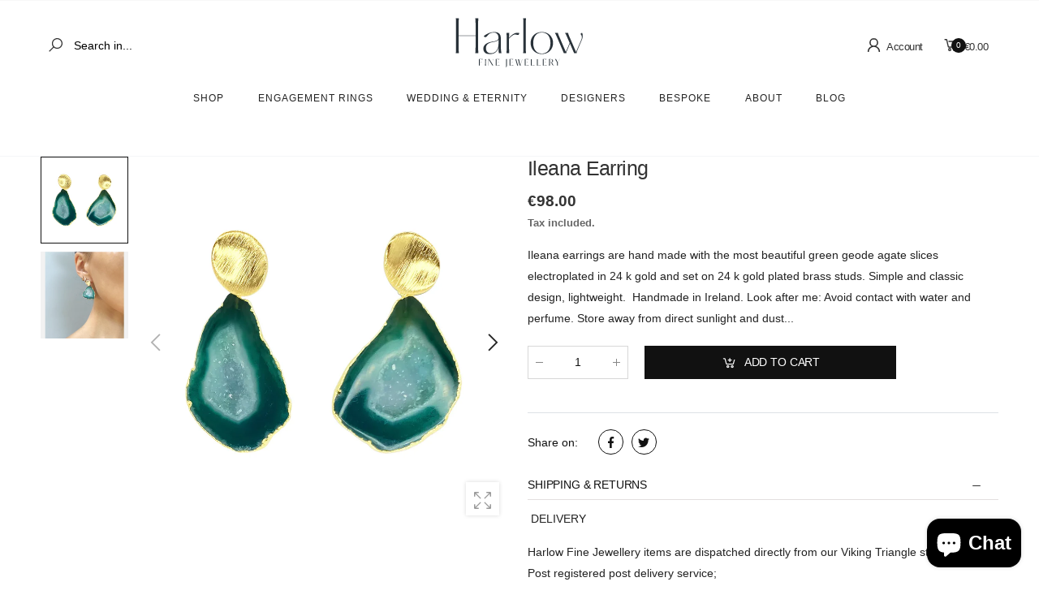

--- FILE ---
content_type: text/css
request_url: https://harlowjewellery.ie/cdn/shop/t/19/assets/theme.font.css?v=90436182829733858641725445667
body_size: 315
content:
@font-face{font-family:Josefin Sans;font-weight:100;font-style:normal;font-display:swap;src:url(//harlowjewellery.ie/cdn/fonts/josefin_sans/josefinsans_n1.7ac6a2233ee9eda8d5e906a90d109d1138a3c5c7.woff2) format("woff2"),url(//harlowjewellery.ie/cdn/fonts/josefin_sans/josefinsans_n1.c4e046668207726c84b74f1a602800f2f718fff0.woff) format("woff")}@font-face{font-family:Josefin Sans;font-weight:100;font-style:italic;font-display:swap;src:url(//harlowjewellery.ie/cdn/fonts/josefin_sans/josefinsans_i1.a8c96c08dddd60daa540fcf458610820c3ced64c.woff2) format("woff2"),url(//harlowjewellery.ie/cdn/fonts/josefin_sans/josefinsans_i1.0c90a0324fb620a4e944dbba474e4ad622129d8d.woff) format("woff")}@font-face{font-family:Josefin Sans;font-weight:200;font-style:normal;font-display:swap;src:url(//harlowjewellery.ie/cdn/fonts/josefin_sans/josefinsans_n2.81ab3ba25cd7b97672ed07f9d0b9643fbcfc0700.woff2) format("woff2"),url(//harlowjewellery.ie/cdn/fonts/josefin_sans/josefinsans_n2.ddb344b9b87ea31eebfb8b9f1462efcb5385be19.woff) format("woff")}@font-face{font-family:Josefin Sans;font-weight:200;font-style:italic;font-display:swap;src:url(//harlowjewellery.ie/cdn/fonts/josefin_sans/josefinsans_i2.25876b74c4d450602060df8d9d1d55af450bc400.woff2) format("woff2"),url(//harlowjewellery.ie/cdn/fonts/josefin_sans/josefinsans_i2.c6e0b53378f4431aba6bf581370d9c1495794e78.woff) format("woff")}@font-face{font-family:Josefin Sans;font-weight:300;font-style:normal;font-display:swap;src:url(//harlowjewellery.ie/cdn/fonts/josefin_sans/josefinsans_n3.374d5f789b55dc43ab676daa4d4b2e3218eb6d25.woff2) format("woff2"),url(//harlowjewellery.ie/cdn/fonts/josefin_sans/josefinsans_n3.96e999b56a2455ae25366c2fa92b6bd8280af01a.woff) format("woff")}@font-face{font-family:Josefin Sans;font-weight:300;font-style:italic;font-display:swap;src:url(//harlowjewellery.ie/cdn/fonts/josefin_sans/josefinsans_i3.fa135db3a1aedba72fa0faddcfc63015a658db80.woff2) format("woff2"),url(//harlowjewellery.ie/cdn/fonts/josefin_sans/josefinsans_i3.7b6eb36e9626277bd8a95b07388a9e1123f85281.woff) format("woff")}@font-face{font-family:Josefin Sans;font-weight:400;font-style:normal;font-display:swap;src:url(//harlowjewellery.ie/cdn/fonts/josefin_sans/josefinsans_n4.70f7efd699799949e6d9f99bc20843a2c86a2e0f.woff2) format("woff2"),url(//harlowjewellery.ie/cdn/fonts/josefin_sans/josefinsans_n4.35d308a1bdf56e5556bc2ac79702c721e4e2e983.woff) format("woff")}@font-face{font-family:Josefin Sans;font-weight:400;font-style:italic;font-display:swap;src:url(//harlowjewellery.ie/cdn/fonts/josefin_sans/josefinsans_i4.a2ba85bff59cf18a6ad90c24fe1808ddb8ce1343.woff2) format("woff2"),url(//harlowjewellery.ie/cdn/fonts/josefin_sans/josefinsans_i4.2dba61e1d135ab449e8e134ba633cf0d31863cc4.woff) format("woff")}@font-face{font-family:Josefin Sans;font-weight:500;font-style:normal;font-display:swap;src:url(//harlowjewellery.ie/cdn/fonts/josefin_sans/josefinsans_n5.72427d78743bbf3591b498f66ad0f8361904dc4d.woff2) format("woff2"),url(//harlowjewellery.ie/cdn/fonts/josefin_sans/josefinsans_n5.15e133f4dfd3ea9ee7de5283759b87e9708721ae.woff) format("woff")}@font-face{font-family:Josefin Sans;font-weight:500;font-style:italic;font-display:swap;src:url(//harlowjewellery.ie/cdn/fonts/josefin_sans/josefinsans_i5.24cfcbf486b16cad465e46cf4f709f8dee1c9da0.woff2) format("woff2"),url(//harlowjewellery.ie/cdn/fonts/josefin_sans/josefinsans_i5.9788b7a07516efceab3b983b467dd972211b8317.woff) format("woff")}@font-face{font-family:Josefin Sans;font-weight:600;font-style:normal;font-display:swap;src:url(//harlowjewellery.ie/cdn/fonts/josefin_sans/josefinsans_n6.afe095792949c54ae236c64ec95a9caea4be35d6.woff2) format("woff2"),url(//harlowjewellery.ie/cdn/fonts/josefin_sans/josefinsans_n6.0ea222c12f299e43fa61b9245ec23b623ebeb1e9.woff) format("woff")}@font-face{font-family:Josefin Sans;font-weight:600;font-style:italic;font-display:swap;src:url(//harlowjewellery.ie/cdn/fonts/josefin_sans/josefinsans_i6.7a9f0e99230d38dd3e0abe7ca5ca23f913d05281.woff2) format("woff2"),url(//harlowjewellery.ie/cdn/fonts/josefin_sans/josefinsans_i6.67c153e9e49a5dd7b6b7058351ca5c215b18a446.woff) format("woff")}@font-face{font-family:Josefin Sans;font-weight:700;font-style:normal;font-display:swap;src:url(//harlowjewellery.ie/cdn/fonts/josefin_sans/josefinsans_n7.4edc746dce14b53e39df223fba72d5f37c3d525d.woff2) format("woff2"),url(//harlowjewellery.ie/cdn/fonts/josefin_sans/josefinsans_n7.051568b12ab464ee8f0241094cdd7a1c80fbd08d.woff) format("woff")}@font-face{font-family:Josefin Sans;font-weight:700;font-style:italic;font-display:swap;src:url(//harlowjewellery.ie/cdn/fonts/josefin_sans/josefinsans_i7.733dd5c50cdd7b706d9ec731b4016d1edd55db5e.woff2) format("woff2"),url(//harlowjewellery.ie/cdn/fonts/josefin_sans/josefinsans_i7.094ef86ca8f6eafea52b87b4f09feefb278e539d.woff) format("woff")}@font-face{font-family:Josefin Sans;font-weight:100;font-style:normal;font-display:swap;src:url(//harlowjewellery.ie/cdn/fonts/josefin_sans/josefinsans_n1.7ac6a2233ee9eda8d5e906a90d109d1138a3c5c7.woff2) format("woff2"),url(//harlowjewellery.ie/cdn/fonts/josefin_sans/josefinsans_n1.c4e046668207726c84b74f1a602800f2f718fff0.woff) format("woff")}@font-face{font-family:Josefin Sans;font-weight:100;font-style:italic;font-display:swap;src:url(//harlowjewellery.ie/cdn/fonts/josefin_sans/josefinsans_i1.a8c96c08dddd60daa540fcf458610820c3ced64c.woff2) format("woff2"),url(//harlowjewellery.ie/cdn/fonts/josefin_sans/josefinsans_i1.0c90a0324fb620a4e944dbba474e4ad622129d8d.woff) format("woff")}@font-face{font-family:Josefin Sans;font-weight:200;font-style:normal;font-display:swap;src:url(//harlowjewellery.ie/cdn/fonts/josefin_sans/josefinsans_n2.81ab3ba25cd7b97672ed07f9d0b9643fbcfc0700.woff2) format("woff2"),url(//harlowjewellery.ie/cdn/fonts/josefin_sans/josefinsans_n2.ddb344b9b87ea31eebfb8b9f1462efcb5385be19.woff) format("woff")}@font-face{font-family:Josefin Sans;font-weight:200;font-style:italic;font-display:swap;src:url(//harlowjewellery.ie/cdn/fonts/josefin_sans/josefinsans_i2.25876b74c4d450602060df8d9d1d55af450bc400.woff2) format("woff2"),url(//harlowjewellery.ie/cdn/fonts/josefin_sans/josefinsans_i2.c6e0b53378f4431aba6bf581370d9c1495794e78.woff) format("woff")}@font-face{font-family:Josefin Sans;font-weight:300;font-style:normal;font-display:swap;src:url(//harlowjewellery.ie/cdn/fonts/josefin_sans/josefinsans_n3.374d5f789b55dc43ab676daa4d4b2e3218eb6d25.woff2) format("woff2"),url(//harlowjewellery.ie/cdn/fonts/josefin_sans/josefinsans_n3.96e999b56a2455ae25366c2fa92b6bd8280af01a.woff) format("woff")}@font-face{font-family:Josefin Sans;font-weight:300;font-style:italic;font-display:swap;src:url(//harlowjewellery.ie/cdn/fonts/josefin_sans/josefinsans_i3.fa135db3a1aedba72fa0faddcfc63015a658db80.woff2) format("woff2"),url(//harlowjewellery.ie/cdn/fonts/josefin_sans/josefinsans_i3.7b6eb36e9626277bd8a95b07388a9e1123f85281.woff) format("woff")}@font-face{font-family:Josefin Sans;font-weight:400;font-style:normal;font-display:swap;src:url(//harlowjewellery.ie/cdn/fonts/josefin_sans/josefinsans_n4.70f7efd699799949e6d9f99bc20843a2c86a2e0f.woff2) format("woff2"),url(//harlowjewellery.ie/cdn/fonts/josefin_sans/josefinsans_n4.35d308a1bdf56e5556bc2ac79702c721e4e2e983.woff) format("woff")}@font-face{font-family:Josefin Sans;font-weight:400;font-style:italic;font-display:swap;src:url(//harlowjewellery.ie/cdn/fonts/josefin_sans/josefinsans_i4.a2ba85bff59cf18a6ad90c24fe1808ddb8ce1343.woff2) format("woff2"),url(//harlowjewellery.ie/cdn/fonts/josefin_sans/josefinsans_i4.2dba61e1d135ab449e8e134ba633cf0d31863cc4.woff) format("woff")}@font-face{font-family:Josefin Sans;font-weight:500;font-style:normal;font-display:swap;src:url(//harlowjewellery.ie/cdn/fonts/josefin_sans/josefinsans_n5.72427d78743bbf3591b498f66ad0f8361904dc4d.woff2) format("woff2"),url(//harlowjewellery.ie/cdn/fonts/josefin_sans/josefinsans_n5.15e133f4dfd3ea9ee7de5283759b87e9708721ae.woff) format("woff")}@font-face{font-family:Josefin Sans;font-weight:500;font-style:italic;font-display:swap;src:url(//harlowjewellery.ie/cdn/fonts/josefin_sans/josefinsans_i5.24cfcbf486b16cad465e46cf4f709f8dee1c9da0.woff2) format("woff2"),url(//harlowjewellery.ie/cdn/fonts/josefin_sans/josefinsans_i5.9788b7a07516efceab3b983b467dd972211b8317.woff) format("woff")}@font-face{font-family:Josefin Sans;font-weight:600;font-style:normal;font-display:swap;src:url(//harlowjewellery.ie/cdn/fonts/josefin_sans/josefinsans_n6.afe095792949c54ae236c64ec95a9caea4be35d6.woff2) format("woff2"),url(//harlowjewellery.ie/cdn/fonts/josefin_sans/josefinsans_n6.0ea222c12f299e43fa61b9245ec23b623ebeb1e9.woff) format("woff")}@font-face{font-family:Josefin Sans;font-weight:600;font-style:italic;font-display:swap;src:url(//harlowjewellery.ie/cdn/fonts/josefin_sans/josefinsans_i6.7a9f0e99230d38dd3e0abe7ca5ca23f913d05281.woff2) format("woff2"),url(//harlowjewellery.ie/cdn/fonts/josefin_sans/josefinsans_i6.67c153e9e49a5dd7b6b7058351ca5c215b18a446.woff) format("woff")}@font-face{font-family:Josefin Sans;font-weight:700;font-style:normal;font-display:swap;src:url(//harlowjewellery.ie/cdn/fonts/josefin_sans/josefinsans_n7.4edc746dce14b53e39df223fba72d5f37c3d525d.woff2) format("woff2"),url(//harlowjewellery.ie/cdn/fonts/josefin_sans/josefinsans_n7.051568b12ab464ee8f0241094cdd7a1c80fbd08d.woff) format("woff")}@font-face{font-family:Josefin Sans;font-weight:700;font-style:italic;font-display:swap;src:url(//harlowjewellery.ie/cdn/fonts/josefin_sans/josefinsans_i7.733dd5c50cdd7b706d9ec731b4016d1edd55db5e.woff2) format("woff2"),url(//harlowjewellery.ie/cdn/fonts/josefin_sans/josefinsans_i7.094ef86ca8f6eafea52b87b4f09feefb278e539d.woff) format("woff")}
/*# sourceMappingURL=/cdn/shop/t/19/assets/theme.font.css.map?v=90436182829733858641725445667 */
